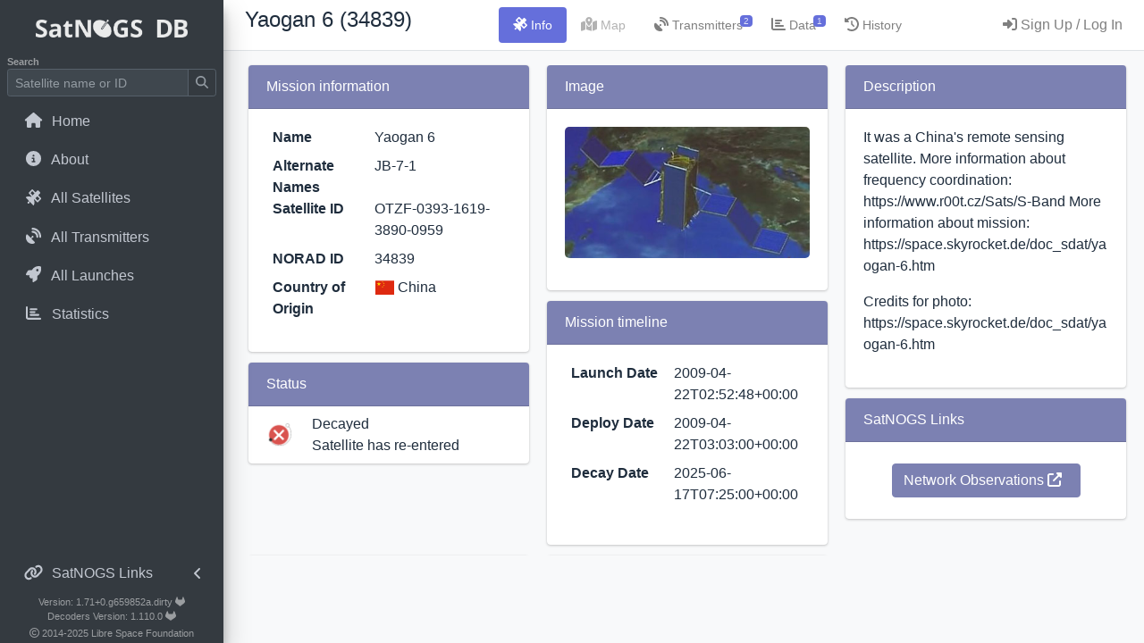

--- FILE ---
content_type: text/html; charset=utf-8
request_url: https://db.satnogs.org/satellite/OTZF-0393-1619-3890-0959/
body_size: 30146
content:





<!DOCTYPE html>
<html lang="en" ng-app>

<head>
  <meta charset="utf-8">
  <title>SatNOGS DB - Yaogan 6</title>
  <meta name="viewport" content="width=device-width, initial-scale=1">
  
  

<link rel="stylesheet" href="https://db-satnogs.freetls.fastly.net/static/lib/admin-lte/plugins/flag-icon-css/css/flag-icon.min.css">
<link rel="stylesheet" href="https://db-satnogs.freetls.fastly.net/static/lib/admin-lte/plugins/chart.js/Chart.min.css">
<link rel="stylesheet" href="https://db-satnogs.freetls.fastly.net/static/lib/admin-lte/plugins/datatables-bs4/css/dataTables.bootstrap4.min.css">
<link rel="stylesheet" href="https://db-satnogs.freetls.fastly.net/static/lib/admin-lte/plugins/datatables-buttons/css/buttons.bootstrap4.min.css">

  <link rel="stylesheet" href="https://db-satnogs.freetls.fastly.net/static/lib/admin-lte/dist/css/adminlte.min.css">
  <link rel="stylesheet" href="https://db-satnogs.freetls.fastly.net/static/css/app.css">
  <link href="https://db-satnogs.freetls.fastly.net/static/fontawesomefree/css/all.min.css" rel="stylesheet" type="text/css">
  

  <link rel="shortcut icon" href="https://db-satnogs.freetls.fastly.net/static/favicon.ico">

</head>

<body class="layout-fixed layout-navbar-fixed">
  <div class="wrapper bg-light">

    <!-- Top Navbar menu -->
    <nav class="main-header navbar navbar-white navbar-light navbar-expand">
      <a class="skip-main" href="#main">Skip to main content</a> <!-- for a11y, see #414 -->
      <ul class="navbar-nav d-lg-none ml-2">
        <a data-widget="pushmenu" href="#" role="button">
          <!-- <i class="fas fa-bars"></i> -->
          <img src="https://db-satnogs.freetls.fastly.net/static/img/satnogs-db-logo-mobile.png" class="navbar-menu-logo">
        </a>
      </ul>

      <!-- hacky, push dyamic content and/or user menu to the right -->
      <div class="d-flex justify-content-between w-100">
        <div class="pl-3">
          
<span class="h4 mb-0 mr-3 text-truncate d-none d-md-block">Yaogan 6 (34839)</span>

        </div>

        

<ul class="navbar-nav nav nav-pills" data-widget="treeview" role="menu" data-accordion="false" id="tabs" role="tablist">
  <li class="nav-item">
    <a class="nav-link active" id="profile-tab" data-toggle="tab" href="#profile" role="tab" aria-controls="profile"
      aria-selected="true" aria-label="Information"><i class="nav-icon fas fa-satellite"></i>
      <p class="d-none d-lg-inline-block text-sm">Info</p>
    </a>
  </li>
  <li class="nav-item disabled">
    
    <span data-toggle="tooltip" title="No map available for this satellite" data-placement="bottom">
      <a class="nav-link disabled" aria-label="Map not available">
        <i class="nav-icon fas fa-map-marked-alt"></i>
        <p class="d-none d-lg-inline-block text-sm">Map</p>
      </a>
    </span>
    
  </li>
  <li class="nav-item">
    <a class="nav-link" id="transmitters-tab" data-toggle="tab" href="#transmitters" role="tab"
      aria-controls="transmitters" aria-selected="false" aria-label="Transmitters">
      <i class="nav-icon fas fa-satellite-dish"></i>
      
        <span class="badge badge-satnogs-primary navbar-badge">2</span>
      
      <p class="d-none d-lg-inline-block text-sm">Transmitters</p>
    </a>
  </li>
  <li class="nav-item">
    <a class="nav-link" id="data-tab" data-toggle="tab" href="#data" role="tab" aria-controls="data"
      aria-selected="false" aria-label="Data">
      <i class="nav-icon fas fa-chart-bar"></i>
      
      <span class="badge badge-satnogs-primary navbar-badge">1</span>
      
      <p class="d-none d-lg-inline-block text-sm">Data</p>
    </a>
  </li>
  
  <li class="nav-item">
    <a class="nav-link" id="history-tab" data-toggle="tab" href="#history" role="tab" aria-controls="history"
      aria-selected="false" aria-label="History">
      <i class="fa-solid fa-clock-rotate-left"></i>
      <p class="d-none d-lg-inline-block text-sm">History</p>
    </a>
  </li>
</ul>


        <div class="d-flex">
          


          
          <nav>
    <ul class="nav nav-pills navbar-nav">
        <li class="nav-item">
            <a class="nav-link" href="/login/auth0">
                <i class="nav-icon fas fa-sign-in-alt"></i>
                <p class="d-none d-lg-inline-block">Sign Up / Log In</p>
            </a>
        </li>
    </ul>
</nav>
          
        </div>
      </div>
    </nav>

    <!-- Sidebar menu -->
    <aside class="main-sidebar sidebar-dark-primary elevation-4 h-100" id="sidebar">
      <div class="brand-link border-bottom-0">
        <img src="https://db-satnogs.freetls.fastly.net/static/img/satnogs-db-logo.png" alt="SatNOGS DB Logo" class="brand-image"
          id="nav-logo">
      </div>
      <div class="sidebar d-flex flex-column">
        <form class="form-inline mt-1" action="/search/" method="GET">
          <label class="search-label m-0" for="search" id="search-label">Search</label> <!-- See #416 -->
          <div class="input-group input-group-sm">
            <input class="form-control form-control-sidebar" type="search" id="search" name="q"
              placeholder="Satellite name or ID" aria-labelledby="search-label" value="">
            <div class="input-group-append">
              <button class="btn btn-navbar-satnogs" type="submit" aria-label="Submit Search">
                <i class="fas fa-search"></i>
              </button>
            </div>
          </div>
        </form>

        <nav class="mt-2">
          <ul class="nav nav-pills nav-sidebar flex-column" data-widget="treeview" role="menu" data-accordion="false">
            <li class="nav-item">
              <a class="nav-link"
                href="/">
                <i class="nav-icon fas fa-home"></i>
                <p>Home</p>
              </a>
            </li>
            <li class="nav-item">
              <a class="nav-link"
                href="/about/">
                <i class="nav-icon fas fa-info-circle"></i>
                <p>About</p>
              </a>
            </li>
            <li class="nav-item">
              <a class="nav-link"
                href="/satellites/">
                <i class="nav-icon fas fa-satellite"></i>
                <p>All Satellites</p>
              </a>
            </li>
            <li class="nav-item">
              <a class="nav-link"
                href="/transmitters/">
                <i class="nav-icon fas fa-satellite-dish"></i>
                <p>All Transmitters</p>
              </a>
            </li>
            <li class="nav-item">
              <a class="nav-link"
                href="/launches/">
                <i class="nav-icon fas fa-rocket"></i>
                <p>All Launches</p>
              </a>
            </li>
            
            <li class="nav-item">
              <a class="nav-link"
                href="/stats/">
                <i class="nav-icon fas fa-chart-bar"></i>
                <p>Statistics</p>
              </a>
            </li>
          </ul>
          <!-- /.nav-sidebar -->
        </nav>

        <div class="mt-auto">
          <nav class="mt-2">
            <ul class="nav nav-pills nav-sidebar flex-column" data-widget="treeview" role="menu" data-accordion="false">
              <li class="nav-item has-treeview">
                <a href="#" class="nav-link">
                  <i class="nav-icon fas fa-link"></i>
                  <p>
                    SatNOGS Links
                    <i class="right align-middle fas fa-angle-left"></i>
                  </p>
                </a>
                <ul class="nav nav-treeview">
                  <li class="nav-item">
                    <a class="nav-link" href="https://network.satnogs.org">
                      <i class="nav-icon fas fa-external-link-alt"></i>
                      <p>Ground Station Control</p>
                    </a>
                  </li>
                  <li class="nav-item">
                    <a class="nav-link" href="https://wiki.satnogs.org">
                      <i class="nav-icon fas fa-external-link-alt"></i>
                      <p>Wiki</p>
                    </a>
                  </li>
                  <li class="nav-item">
                    <a class="nav-link" href="https://community.libre.space">
                      <i class="nav-icon fas fa-external-link-alt"></i>
                      <p>Forums</p>
                    </a>
                  </li>
                </ul>
              </li>
            </ul>
          </nav>
          <div class="satnogs-sidebar-footer text-center">
            <span>
              <a href="https://gitlab.com/librespacefoundation/satnogs/satnogs-db" target="_blank">Version: 1.71+0.g659852a.dirty <i class="fab fa-gitlab"></i></a>
              <br>
              <a href="https://gitlab.com/librespacefoundation/satnogs/satnogs-decoders" target="_blank">Decoders Version: 1.110.0 <i class="fab fa-gitlab"></i></a>
            </span>
          </div>
          <div class="satnogs-sidebar-footer text-center">
            <span class="align-self-center"><i class="far fa-copyright"></i> 2014<span id="copy"></span>
              <a href="https://libre.space" target="_blank">Libre Space Foundation</a></span>
          </div>
          <!-- /.panel-collapse -->
        </div>
        <!-- /.satnogs-sidebar-footer -->
      </div>
      <!-- /.sidebar -->
    </aside>
    <!-- /.main-sidebar -->

    <!-- Control Sidebar (Right Menu) -->
    <aside class="control-sidebar control-sidebar-dark">
      <!-- Control sidebar content goes here -->
      <div class="p-3">
        <div class="row justify-content-center border-bottom">
          <h5 class="mb-1 text-sm"></h5>
        </div>
        <nav>
          <ul class="nav nav-sidebar flex-column">
            <li class="nav-item">
              <a href="#" class="nav-link basemodal-link control-sidebar-link" data-form-url="/users/edit/">
                <i class="nav-icon fas fa-cog"></i>
                <p>Settings / API Token</p>
              </a>
            </li>
            <li class="nav-item">
              <a href="#" class="nav-link basemodal-link control-sidebar-link" data-form-url="/help/">
                <i class="nav-icon fas fa-question-circle"></i>
                <p>Help</p>
              </a>
            </li>
            <li class="nav-item">
              <a class="nav-link" href="/logout">
    <i class="nav-icon fas fa-sign-out-alt"></i>
    <p>Logout</p>
</a>
            </li>
          </ul>
        </nav>
      </div>
    </aside>
    <!-- /.control-sidebar -->

    <!-- Content window -->
    <div class="content-wrapper bg-light" id="main">
      
      

      <div class="row w-100 justify-content-center justify-content-lg-start pl-md-3 pb-1 pt-2 pt-md-1 d-md-none">
      
<span class="h4 mb-0">Yaogan 6</span>

      </div>

      

<div class="row h-100 pl-2 pr-3">
  <!-- The following div is managed by the tab menus -->
  <div class="col-12 tab-content mx-2 pt-3" id="myTabContent">

    <!-- Profile panel -->
    <div class="tab-pane fade show active mx-1" id="profile" role="tabpanel" aria-labelledby="profile-tab">
      <div class="card-columns">
        <!-- Satellite Mission Information -->
        <div class="card card-info">
          <div class="card-header card-satnogs-header">
            Mission information
          </div>
          <div class="card-body">
            <dl class="row">
              <dt class="col-sm-5" data-needshelp="False">Name</dt>
              <dd class="col-sm-7">Yaogan 6</dd>
              
              <dt class="col-sm-5">Alternate Names</dt>
              <dd class="col-sm-7">JB-7-1</dd>
              
              <dt class="col-sm-5">Satellite ID</dt>
              <dd class="col-sm-7">OTZF-0393-1619-3890-0959</dd>
              
              <dt class="col-sm-5">NORAD ID</dt>
              <dd class="col-sm-7">34839</dd>
              
              
              
              
              
              <dt class="col-sm-5">Country of Origin</dt>
              
              <dd class="col-sm-7">
                <p>
                  <span class="flag-icon flag-icon-cn"></span>
                  <span class="mb-0">China</span></p>
                
              </dd>
              
            </dl>
          </div>
        </div>
        <!-- Satellite Status -->
        <div class="card card-info">
          <div class="card-header card-satnogs-header">
            Status
          </div>
          <div class="card-body col p-1">
          <div class="row">
            <div class="satellite-status-icon d-flex">
              <img
                
                  src="https://db-satnogs.freetls.fastly.net/static/img/status_decayed.png"
                  alt="Satellite re-entered"
                
                height="30" class="m-auto align-self-center">
            </div>
            <div class="
                
                  satellite-grad-danger
                
              ">
            </div>
            <div class="col py-1">
              <span class="h6">
                
                Decayed
                
              </span>
              <p class="mb-0">
                
                Satellite has re-entered
                
              </p>
            </div>
          </div>
          
          </div>
          
        </div>
        <!-- Satellite Image -->
        <div class="card card-info">
          <div class="card-header card-satnogs-header">
            Image
          </div>
          <div class="card-body">
            <img src="https://db-satnogs.freetls.fastly.net/media/satellites/yaogan-13__1.jpg" alt="Yaogan 6" class="satellite-img-full mb-3">
          </div>
        </div>
        <!-- Mission timeline -->
        
        <div class="card card-info">
          <div class="card-header card-satnogs-header">
            Mission timeline
          </div>
          <div class="card-body">
            <dl class="row">
              
              <dt class="col-sm-5">Launch Date</dt>
              <dd class="col-sm-7" data-toggle="tooltip" data-placement="bottom" title="April 22, 2009, 2:52 a.m.">
                2009-04-22T02:52:48+00:00
              </dd>
              
              
              <dt class="col-sm-5">Deploy Date</dt>
              <dd class="col-sm-7" data-toggle="tooltip" data-placement="bottom" title="April 22, 2009, 3:03 a.m.">
                2009-04-22T03:03:00+00:00
              </dd>
              
              
              <dt class="col-sm-5">Decay Date</dt>
              <dd class="col-sm-7" data-toggle="tooltip" data-placement="bottom" title="June 17, 2025, 7:25 a.m.">
                2025-06-17T07:25:00+00:00
              </dd>
              
            </dl>
          </div>
        </div>
        
        <!-- Satellite Description -->
        
        <div class="card card-info">
          <div class="card-header card-satnogs-header">
            Description
          </div>
          <div class="card-body">
            <p>It was a China's remote sensing satellite. 
More information about frequency coordination: https://www.r00t.cz/Sats/S-Band
More information about mission: https://space.skyrocket.de/doc_sdat/yaogan-6.htm</p>
<p>Credits for photo: https://space.skyrocket.de/doc_sdat/yaogan-6.htm</p>
          </div>
        </div>
        
        <!-- SatNOGS Links -->
        <div class="card card-info">
          <div class="card-header card-satnogs-header">
            SatNOGS Links
          </div>
          <div class="card-body text-center">
            <a class="btn btn-info m-1 satnogs-link-btn"
              href="https://network.satnogs.org/observations/?sat_id=OTZF-0393-1619-3890-0959" target="_blank"
              aria-label="Network Observations"
              role="button">
              Network Observations
              <i class="mr-2 fas fa-external-link-alt"></i>
            </a>
            
          </div>
        </div>
      </div>
    </div>

    <!-- Map Section -->
    <div class="tab-pane fade flex-stretch" id="mapcontent" role="tabpanel" aria-labelledby="mapcontent-tab">
      <div class="w-100 h-100">
        
      </div>
    </div>

    <!-- Transmitters Section -->
    <div class="tab-pane fade" id="transmitters" role="tabpanel" aria-labelledby="transmitters-tab">
      <div class="card-deck">
        <!-- show all transmitters for this satellite in their card format -->
        
        <div class="col-sm-12 col-md-6 col-xl-4 my-2">
          
<div class="card shadow card-outline card-satnogs" aria-label="Transmitter S-Band DBPSK">


  <div class="card-header align-items-center no-gutters py-1">
    <div class="row">
        <div class="col"><span class="card-title align-self-center">S-Band DBPSK</span></div>
        <div class="row ml-auto align-items-center">
          
          <i class="fas fa-satellite fa-lg align-self-center text-satnogs-inactive"
            aria-label="Transmitter is not operational, the satellite has re-entered"
            data-toggle="tooltip" data-placement="bottom" title="Non-operational"></i>
          
          <div class="btn-group" role="group">
            <button class="btn btn-satnogs dropdown-toggle ml-3" data-toggle="dropdown" aria-expanded="false"
              id="dropdown-10956"><i class="fas fa-bars"></i></button>
            <div class="dropdown-menu" aria-labelledby="dropdown-10956">
              
              
              <a class="dropdown-item transmitter-uuid js-copy" title="UUID: AbKX9AfMJYeVWPSU2w6g9g" data-toggle="tooltip" data-placement="left" data-copy="AbKX9AfMJYeVWPSU2w6g9g">
                <i class="far fa-copy mr-2"></i>
                Copy UUID
              </a>
              <a class="dropdown-item" data-toggle="modal" data-target="#TransmitterCitation-10956">
                <i class="fas fa-quote-left mr-2"></i>
                Citation
              </a>
            </div>
          </div>
        </div>
    </div>
  </div>
  <div class="card-body">
    <dl class="row">
      <dt class="col-sm-6">Type</dt>
      <dd class="col-sm-6">Transmitter</dd>
      
      
      <dt class="col-sm-6">Downlink Mode</dt>
      <dd class="col-sm-6">BPSK</dd>
      
      
      <dt class="col-sm-6">Downlink Frequency</dt>
      <dd class="col-sm-6" data-toggle="tooltip" data-placement="bottom" title="2296600000 Hz">
        <span class="frequency">2296600000</span></dd>
      
      
      
      <dt class="col-sm-6">Baud</dt>
      <dd class="col-sm-6">4096</dd>
      
      
      
      
      
      
      
      
      
      
    </dl>
  </div>
  <div class="card-footer align-items-baseline justify-content-between transmitter-card-footer">
    
      
        Updated by kerel
        
         and reviewed on 2025-07-25 16:53 by kerel
        
      
    
  </div>
</div>

<!-- Citation Modal -->
<div class="modal fade" id="TransmitterCitation-10956" tabindex="-1" role="dialog"
aria-labelledby="CitationModalLabel" aria-hidden="true">
  <div class="modal-dialog">
    <div class="modal-content">
      <div class="modal-header">
        <h4 class="modal-title" id="CitationModalLabel-10956">Citation for AbKX9AfMJYeVWPSU2w6g9g</h4>
        <button type="button" class="close" data-dismiss="modal" aria-label="Close"><span
            aria-hidden="true">×</span></button>
      </div>
      <div class="modal-body">
        Satellite decayed
      </div>
      <div class="modal-footer">
        <button type="button" class="btn btn-outline-secondary" data-dismiss="modal">Close</button>
      </div>
    </div>
  </div>
</div>

<!-- Edit Suggestion Modal -->


        </div>
        
        <div class="col-sm-12 col-md-6 col-xl-4 my-2">
          
<div class="card shadow card-outline card-satnogs" aria-label="Transmitter S-Band 9k6 DBPSK Carrier Experimental">


  <div class="card-header align-items-center no-gutters py-1">
    <div class="row">
        <div class="col"><span class="card-title align-self-center">S-Band 9k6 DBPSK Carrier Experimental</span></div>
        <div class="row ml-auto align-items-center">
          
          <i class="fas fa-satellite fa-lg align-self-center text-satnogs-inactive"
            aria-label="Transmitter is not operational, the satellite has re-entered"
            data-toggle="tooltip" data-placement="bottom" title="Non-operational"></i>
          
          <div class="btn-group" role="group">
            <button class="btn btn-satnogs dropdown-toggle ml-3" data-toggle="dropdown" aria-expanded="false"
              id="dropdown-10957"><i class="fas fa-bars"></i></button>
            <div class="dropdown-menu" aria-labelledby="dropdown-10957">
              
              
              <a class="dropdown-item transmitter-uuid js-copy" title="UUID: 2MPCnVzcfNEXJ3Y4KTaLiK" data-toggle="tooltip" data-placement="left" data-copy="2MPCnVzcfNEXJ3Y4KTaLiK">
                <i class="far fa-copy mr-2"></i>
                Copy UUID
              </a>
              <a class="dropdown-item" data-toggle="modal" data-target="#TransmitterCitation-10957">
                <i class="fas fa-quote-left mr-2"></i>
                Citation
              </a>
            </div>
          </div>
        </div>
    </div>
  </div>
  <div class="card-body">
    <dl class="row">
      <dt class="col-sm-6">Type</dt>
      <dd class="col-sm-6">Transmitter</dd>
      
      
      <dt class="col-sm-6">Downlink Mode</dt>
      <dd class="col-sm-6">BPSK</dd>
      
      
      <dt class="col-sm-6">Downlink Frequency</dt>
      <dd class="col-sm-6" data-toggle="tooltip" data-placement="bottom" title="2296600000 Hz">
        <span class="frequency">2296600000</span></dd>
      
      
      
      <dt class="col-sm-6">Baud</dt>
      <dd class="col-sm-6">9600</dd>
      
      
      
      
      
      
      
      
      
      
    </dl>
  </div>
  <div class="card-footer align-items-baseline justify-content-between transmitter-card-footer">
    
      
        Updated by kerel
        
         and reviewed on 2025-07-25 16:53 by kerel
        
      
    
  </div>
</div>

<!-- Citation Modal -->
<div class="modal fade" id="TransmitterCitation-10957" tabindex="-1" role="dialog"
aria-labelledby="CitationModalLabel" aria-hidden="true">
  <div class="modal-dialog">
    <div class="modal-content">
      <div class="modal-header">
        <h4 class="modal-title" id="CitationModalLabel-10957">Citation for 2MPCnVzcfNEXJ3Y4KTaLiK</h4>
        <button type="button" class="close" data-dismiss="modal" aria-label="Close"><span
            aria-hidden="true">×</span></button>
      </div>
      <div class="modal-body">
        Satellite decayed
      </div>
      <div class="modal-footer">
        <button type="button" class="btn btn-outline-secondary" data-dismiss="modal">Close</button>
      </div>
    </div>
  </div>
</div>

<!-- Edit Suggestion Modal -->


        </div>
        
      </div>
      
    </div>

    <!-- Data panel -->
    <div class="tab-pane fade" id="data" role="tabpanel" aria-labelledby="data-tab">
      <script id="telemetryDescriptorsTemplate" type="text/template">
        <li class="list-group-item telemetry-key" data-key="<%- key %>" data-unit="<%- unit %>"><%- description %></li>
      </script>

      <div class="container-fluid card-deck">
        <!-- Satellite Data Leaderboard -->
        <div class="col-12 col-md-6 my-2">
          <div class="card card-info">
            <div class="card-header card-satnogs-header">
              <i class="fas fa-user-alt"></i>
              Most Recent Observers (last 24h)
            </div>
            <div class="card-body text-sm">
              
              <p>No observations recorded for Yaogan 6 in the last 24h</p>
              
            </div>
          </div>
        </div>

        <!-- 30 day Decoded Data Frames -->
        <div class="col-12 col-md-6 my-2">
          <div class="card card-info">
            <div class="card-header card-satnogs-header">
              <i class="fas fa-chart-line"></i>
              Data Frames Decoded - 30 Days
              <div class="card-tools d-none d-md-inline">
                <!-- Maximize Button -->
                <button type="button" class="btn btn-tool" data-card-widget="maximize"><i
                    class="fas fa-expand"></i></button>
              </div>
            </div>
            <div id="dataChartDiv" class="card-body text-sm">
              <span id="dataChartError" class="d-none">There is no decoded data for this satellite in the last 30
                days.</span>
              <canvas id="dataChart" class="d-none" data-satid="34839"></canvas>
            </div>
            
          </div>
        </div>

        
        <div class="col-12 col-md-6 my-2">
          <div class="card card-info">
            <div class="card-header card-satnogs-header">
              <i class="fas fa-code"></i>
              No Decoders Found
            </div>
            <div class="card-body text-sm">
              <div class="col-12">
                <span>Help us develop a decoder, you can find instructions at this <a
                    href="https://wiki.satnogs.org/Adding_a_new_data_decoder" target="_blank">wiki link</a></span>
              </div>
            </div>
          </div>
        </div>
        

        <!-- Telemetry Frames Section -->
        


        <!-- Orbital Elements Section -->
        
      </div>
    </div>

    

    <!-- History Section-->
    <div class="tab-pane fade" id="history" role="tabpanel" aria-labelledby="history-tab">
      <h5 class="text-center mb-4">Satellite Suggestion History</h5>
      <table id="history-table" class="table table-sm display responsive dataTable no-footer dtr-column" width="100%">
        <thead>
            <tr>
                <th data-sortable="true" data-priority="3">Date of submission</th>
                <th data-sortable="true" data-priority="3">Date of review</th>
                <th data-sortable="true" data-priority="4">User</th>
                <th data-sortable="true" data-priority="4">Reviewer</th>
                <th data-sortable="true" data-priority="4">Verdict</th>
                <th data-sortable="true" data-priority="4">Details</th>
            </tr>
        </thead>
        <tbody>
            
            <tr class="suggestion-row-approved">
                <td>2025-07-22 15:26</td>
                <td>2025-07-25 16:53</td>
                <td>ve3rqx</td>
                <td>kerel</td>
                <td>Approved</td>
                <td><a class="px-3" href="/satellite-reviewed-suggestions/9413"><i class="fa fa-arrow-right"></i></a></td>
            </tr>
            
            <tr class="suggestion-row-approved">
                <td>2022-01-05 16:11</td>
                <td>2022-01-06 04:42</td>
                <td>a_zisi</td>
                <td>fredy</td>
                <td>Approved</td>
                <td><a class="px-3" href="/satellite-reviewed-suggestions/1098"><i class="fa fa-arrow-right"></i></a></td>
            </tr>
            
        </tbody>
        </table>
        
        <hr class="my-5"/>
        <h5 class="text-center mb-4">Transmitter Suggestion History</h5>
        <div id="transmitter-history-select-div" class="input-group my-1 p-3 col-12 col-md-6">
          <label class="input-group-prepend input-group-text" for="transmitter-history-select">Select Transmitter</label>
          <select name="suggestion_type" placeholder="Type" class="form-control select-dropdown-icon" id="transmitter-history-select">
            <option value="">-----------------</option>
            
              <option value="AbKX9AfMJYeVWPSU2w6g9g">S-Band DBPSK | AbKX9AfMJYeVWPSU2w6g9g</option>
            
              <option value="2MPCnVzcfNEXJ3Y4KTaLiK">S-Band 9k6 DBPSK Carrier Experimental | 2MPCnVzcfNEXJ3Y4KTaLiK</option>
            
          </select>
        </div>
        <div class="px-2" id="transmitter-suggestion-history-div">
        </div>
        
    </div>
  </div>

  <!-- django-bootstrap-modal-forms modals -->
  
</div>


    </div>
    <!-- /.content-wrapper -->
    <div class="modal fade" tabindex="-1" role="dialog" id="basemodal">
      <div class="modal-dialog modal-lg" role="document">
        <div class="modal-content"></div>
      </div>
    </div>
  </div>
  <!-- /.wrapper -->

  
  <script src="https://db-satnogs.freetls.fastly.net/static/fontawesomefree/js/all.min.js"></script>
  <script src="https://db-satnogs.freetls.fastly.net/static/lib/admin-lte/plugins/jquery/jquery.min.js"></script>
  <script src="https://db-satnogs.freetls.fastly.net/static/lib/admin-lte/plugins/popper/umd/popper.min.js"></script>
  <script src="https://db-satnogs.freetls.fastly.net/static/lib/admin-lte/plugins/bootstrap/js/bootstrap.min.js"></script>
  <script src="https://db-satnogs.freetls.fastly.net/static/js/jquery.bootstrap.modal.forms.min.js"></script>
  <script src="https://db-satnogs.freetls.fastly.net/static/lib/admin-lte/dist/js/adminlte.min.js"></script>
  <script src="https://db-satnogs.freetls.fastly.net/static/js/app.js"></script>
  
<script src="https://db-satnogs.freetls.fastly.net/static/lib/admin-lte/plugins/moment/moment.min.js"></script>
<script src="https://db-satnogs.freetls.fastly.net/static/lib/admin-lte/plugins/chart.js/Chart.bundle.min.js"></script>
<script src="https://db-satnogs.freetls.fastly.net/static/lib/admin-lte/plugins/datatables/jquery.dataTables.js"></script>
<script src="https://db-satnogs.freetls.fastly.net/static/lib/admin-lte/plugins/datatables-buttons/js/dataTables.buttons.min.js"></script>
<script src="https://db-satnogs.freetls.fastly.net/static/lib/admin-lte/plugins/datatables-responsive/js/dataTables.responsive.min.js"></script>
<script src="https://db-satnogs.freetls.fastly.net/static/lib/admin-lte/plugins/datatables-buttons/js/buttons.colVis.js"></script>
<script src="https://db-satnogs.freetls.fastly.net/static/lib/admin-lte/plugins/datatables-bs4/js/dataTables.bootstrap4.min.js"></script>
<script src="https://db-satnogs.freetls.fastly.net/static/lib/admin-lte/plugins/datatables-buttons/js/buttons.bootstrap4.min.js"></script>
<script src="https://db-satnogs.freetls.fastly.net/static/js/satellite.js"></script>


  
</body>

</html>


--- FILE ---
content_type: text/css
request_url: https://db-satnogs.freetls.fastly.net/static/css/app.css
body_size: 15440
content:
/* Fonts
==================== */

@font-face {
    font-family: ClearSans;
    src: url('../fonts/ClearSans-Regular.eot');
    src: url('../fonts/ClearSans-Regular.eot?#iefix')
        format('embedded-opentype'),
        url('../fonts/ClearSans-Regular.woff') format('woff'),
        url('../fonts/ClearSans-Regular.ttf') format('truetype'),
        url('../fonts/ClearSans-Regular.svg#open_sans') format('svg');
    font-weight: normal;
    font-style: normal;
}

@font-face {
    font-family: ClearSans;
    src: url('../fonts/ClearSans-Bold.eot');
    src: url('../fonts/ClearSans-Bold.eot?#iefix') format('embedded-opentype'),
        url('../fonts/ClearSans-Bold.woff') format('woff'),
        url('../fonts/ClearSans-Bold.ttf') format('truetype'),
        url('../fonts/ClearSans-Bold.svg#open_sansbold') format('svg');
    font-weight: bold;
    font-style: normal;
}

@font-face {
    font-family: ClearSans;
    src: url('../fonts/ClearSans-BoldItalic.eot');
    src: url('../fonts/ClearSans-BoldItalic.eot?#iefix')
        format('embedded-opentype'),
        url('../fonts/ClearSans-BoldItalic.woff') format('woff'),
        url('../fonts/ClearSans-BoldItalic.ttf') format('truetype'),
        url('../fonts/ClearSans-BoldItalic.svg#open_sansbold_italic')
        format('svg');
    font-weight: bold;
    font-style: italic;
}

@font-face {
    font-family: ClearSans;
    src: url('../fonts/ClearSans-Italic.eot');
    src: url('../fonts/ClearSans-Italic.eot?#iefix') format('embedded-opentype'),
        url('../fonts/ClearSans-Italic.woff') format('woff'),
        url('../fonts/ClearSans-Italic.ttf') format('truetype'),
        url('../fonts/ClearSans-Italic.svg#open_sansitalic') format('svg');
    font-weight: normal;
    font-style: italic;
}

/* Generic
==================== */

:root {
    --satnogs-color-primary: #656fdb;
    --satnogs-color-dark: #4d4e59;
    --satnogs-color-text: #7c81b2;
    --satnogs-color-background: #f2f2f7;
    --satnogs-color-header: #f2f2f7;
    --satnogs-color-border: #f2f2f7;
    --satnogs-color-white: #f2f2f7;
    --satnogs-color-card-background: #f2f2f7;
    --satnogs-color-icon: #656fdb;
    --satnogs-color-headline: #656fdb;
    --satnogs-color-menu-background: #f2f2f7;
    --satnogs-color-menu-text: #4d4e59;
    --satnogs-color-menu-hover: #656fdb;
    --color-scheme-background: white;
    --color-scheme-text-color: #4d4e59;
}

.row {
    margin-left: 0 !important; /* stylelint-disable-line declaration-no-important */
    margin-right: 0 !important; /* stylelint-disable-line declaration-no-important */
}

.satellite-title {
    font-weight: bold;
    font-size: 1.2em;
    color: var(--satnogs-color-dark);
}

.text-satnogs-white {
    color: var(--satnogs-color-white);
}

.text-satnogs-dark {
    color: var(--satnogs-color-dark);
}

.text-satnogs-text {
    color: var(--satnogs-color-text);
}

.text-satnogs-background {
    color: var(--satnogs-color-background);
}

.text-satnogs-primary {
    color: var(--satnogs-color-primary);
}

.text-satnogs-active {
    color: #3c763d;
}

.text-satnogs-inactive {
    color: #a94442;
}

.background-satnogs {
    background-color: var(--satnogs-color-background);
}

.background-satnogs-light {
    background-color: var(--satnogs-color-white);
}

.background-satnogs-primary {
    background-color: var(--satnogs-color-primary);
}

.background-satnogs-header {
    background-color: var(--satnogs-color-header);
}

.text-satnogs-header {
    color: var(--satnogs-color-text);
}

.text-satnogs {
    color: var(--satnogs-color-text);
}

.text-satnogs-headline {
    color: var(--satnogs-color-headline);
}

.satnogs-icon {
    color: var(--satnogs-color-icon);
}

.c-app:not(.c-legacy-theme):not(.c-dark-theme) .c-header.c-header-fixed {
    border: 0;
    box-shadow: 0 2px 2px 0 rgba(60, 75, 100, 0.14),
        0 3px 1px -2px rgba(60, 75, 100, 0.12),
        0 1px 5px 0 rgba(60, 75, 100, 0.2);
}

#map {
    min-height: 250px;
    position: relative;
    top: 0;
    bottom: 0;
    width: 100%;
    border-radius: 5px;
}

.mapbox-improve-map,
.mapboxgl-ctrl-bottom-left {
    display: none;
}

.mapboxgl-canvas-container {
    height: 85vh;
}

.satellite-card-body a:link,
.satellite-card-body a:visited,
.satellite-card-body a:hover {
    color: var(--color-scheme-text-color);
    text-decoration: none;
}

.satellite-card-body-row {
    width: 40px;
}

.satellite-img-full {
    max-width: 100%;
    max-height: 250px;
    border-radius: 5px;
}

.tle-set-container {
    overflow: auto;
}

.tle-set {
    border: 1px black solid;
    width: max-content;
}

.c-avatar {
    position: relative;
    display: inline-flex;
    -ms-flex-align: center;
    align-items: center;
    -ms-flex-pack: center;
    justify-content: center;
    border-radius: 50em;
    width: 36px;
    height: 36px;
    font-size: 14.4px;
}

.c-avatar .c-avatar-status {
    width: 10px;
    height: 10px;
}

.c-avatar-img {
    width: 100%;
    height: auto;
    border-radius: 50em;
}

.c-avatar-status {
    position: absolute;
    bottom: 0;
    display: block;
    border: 1px solid #fff;
    border-radius: 50em;
}

.card-satnogs,
.card-satnogs > a,
.jumbotron-satnogs {
    color: var(--satnogs-color-dark);
}

.card-satnogs.card-outline {
    border-top: 3px solid var(--satnogs-color-primary);
}

.card-satnogs.card-outline-tabs > .card-header a:hover {
    border-top: 3px solid #dee2e6;
}

.card-satnogs.card-outline-tabs > .card-header a.active {
    border-top: 3px solid var(--satnogs-color-primary);
}

.sat-menu-panel {
    position: relative;
}

[class*='sidebar-dark'] .sat-menu-panel {
    border-top: 1px solid #4f5962;
}

[class*='sidebar-light'] .sat-menu-panel {
    border-top: 1px solid #dee2e6;
}

.sat-menu-panel,
.sat-menu-panel .info {
    overflow: hidden;
    white-space: nowrap;
}

.sat-menu-panel .image {
    display: inline-block;
    padding-left: 0.8rem;
}

.sat-menu-panel img {
    height: auto;
    width: 2.1rem;
}

.sat-menu-panel .info {
    display: inline-block;
    padding: 5px 5px 5px 10px;
}

.sat-menu-panel .status,
.sat-menu-panel .dropdown-menu {
    font-size: 0.875rem;
}

.sat-menu-panel .sat-name {
    color: #c2c7d0;
    font-weight: bold;
}

.navbar-nav > .nav-item > .nav-link.active,
.nav > .nav-item > .nav-link.active,
.sidebar-dark-primary .nav-sidebar > .nav-item > .nav-link.active,
.sidebar-light-primary .nav-sidebar > .nav-item > .nav-link.active {
    background-color: var(--satnogs-color-primary);
    color: #fff;
}

.nav-pills .nav-link:not(.active):hover {
    color: var(--satnogs-color-primary);
}

.dropdown-item.active, .dropdown-item:active {
    background-color: var(--satnogs-color-primary);
}

.brand-text {
    /* color: var(--satnogs-color-primary); */
    color: #b9b9b9;
    font-weight: bold;
}

a,
.user > a:hover {
    color: var(--satnogs-color-primary);
}

.user > a {
    color: rgba(0, 0, 0, 0.5);
}

.page-item.active .page-link {
    z-index: 3;
    color: #fff;
    background-color: var(--satnogs-color-primary);
    border-color: var(--satnogs-color-primary);
}

.page-link {
    color: var(--satnogs-color-primary);
    background-color: #fff;
    border: 1px solid #dee2e6;
}

.satnogs-nav-sat {
    font-size: small;
}

.satnogs-nav-sat > .nav-link {
    padding-bottom: 0;
}

.satnogs-nav-sat .nav-link {
    padding: 0;
    line-height: 1;
}

.satnogs-nav-sat > .nav-pills .nav-link.active, .nav-pills .show > .nav-link {
    color: #fff;
    background-color: var(--satnogs-color-primary);
}

.satnogs-nav-sat > .nav-pills .nav-link:not(.active):hover {
    color: var(--satnogs-color-primary);
}

.satnogs-nav-sat > .nav-tabs .nav-link.active, .nav-tabs .show > .nav-link {
    color: #fff;
    background-color: var(--satnogs-color-primary);
    padding-top: 2px;
}

.satnogs-nav-sat > .nav-tabs .nav-link:not(.active):hover {
    color: var(--satnogs-color-primary);
}

.navbar-nav > .nav-item > .brand-link {
    padding: 0 0 0 0;
}

.navbar-menu-logo {
    max-height: 30px;
    float: none;
}

.nav-sidebar > .nav-item .nav-icon {
    font-size: 24px;
}

.small-box-satnogs {
    background-color: var(--satnogs-color-text);
    color: rgba(255, 255, 255, .8);
}

.sat-menu-panel > .image > .fas {
    color: var(--satnogs-color-primary);
}

.timeline > .time-label > .background-satnogs-primary,
.timeline > div > .background-satnogs-primary {
    background-color: var(--satnogs-color-primary);
    color: rgba(255, 255, 255, .8);
}

.nav-sidebar .nav-item > .nav-link.disabled {
    color: #6c757d;
    pointer-events: none;
    cursor: default;
}

.freqlabel {
    display: inline-block;
    width: 75px;
    padding: 3px;
}

.btn-satnogs-primary,
.badge-satnogs-primary {
    background-color: var(--satnogs-color-primary);
    color: rgba(255, 255, 255, .8);
}

.nav-link.active > .badge-satnogs-primary {
    color: rgba(255, 255, 255, .8);
    background-color: var(--satnogs-color-text);
}

.btn-satnogs {
    color: var(--satnogs-color-dark);
}

.btn-navbar-satnogs {
    color: #939ba2;
    opacity: 1;
    border: 1px solid #56606a;
}

a.dropdown-item {
    color: var(--satnogs-color-dark);
}

.transmitter-element-suggest {
    margin-bottom: 10px;
}

[class*='sidebar-dark'] .user-panel {
    border-bottom: none;
}

[class*='sidebar-dark'] .satnogs-sidebar-footer,
[class*='sidebar-dark'] .satnogs-sidebar-footer a {
    color: rgba(255, 255, 255, .5);
    font-size: .7rem;
    margin-bottom: .2rem;
}

.toasts-top-right {
    position: absolute;
    right: 1rem;
    top: 4.25rem;
}

.toast.alert-warning > .toast-header {
    background-color: rgba(255, 255, 255, .2);
    color: #000;
}

.tooltip-inner {
    font-size: 11px;
}

.first-card {
    margin-top: 1rem;
}

.card-satnogs-header {
    background-color: var(--satnogs-color-text) !important; /* stylelint-disable-line declaration-no-important */
}

.satnogs-link-btn {
    background-color: var(--satnogs-color-text);
    border-color: var(--satnogs-color-text);
}

.satnogs-link-btn:hover {
    background-color: var(--satnogs-color-primary);
    border-color: var(--satnogs-color-primary);
}

#nav-logo {
    margin-top: .25rem;
    margin-left: 2rem;
    float: none;
    max-height: 20px;
    opacity: .9;
}

@media (min-width: 576px) {

    .card-columns {
        column-count: 1;
    }
}

@media (min-width: 768px) {

    .card-columns {
        column-count: 2;
    }
}

@media (min-width: 992px) {

    .card-columns {
        column-count: 2;
    }
}

@media (min-width: 1200px) {

    .card-columns {
        column-count: 3;
    }
}

.helper-icon {
    opacity: .7;
}

blockquote {
    border-left: .7rem solid var(--satnogs-color-primary);
}

.bg-satnogs-info {
    color: var(--satnogs-color-white);
    background-color: var(--satnogs-color-text);
}

.satellite-status-icon {
    width: 60px;
    border-bottom-left-radius: 0.25rem;
}

.contributor-list {
    max-height: 600px;
    overflow-y: scroll;
}

/* taken from https://accessibility.oit.ncsu.edu/it-accessibility-at-nc-state/developers/accessibility-handbook/mouse-and-keyboard-events/skip-to-main-content/ */

a.skip-main {
    left: -999px;
    position: absolute;
    top: auto;
    width: 1px;
    height: 1px;
    overflow: hidden;
    z-index: -999;
}

/* taken from https://accessibility.oit.ncsu.edu/it-accessibility-at-nc-state/developers/accessibility-handbook/mouse-and-keyboard-events/skip-to-main-content/ */

a.skip-main:focus, a.skip-main:active {
    color: #fff;
    background-color: #000;
    left: auto;
    top: auto;
    width: 30%;
    height: auto;
    overflow: auto;
    margin: 10px 35%;
    padding: 5px;
    border-radius: 15px;
    border: 4px solid yellow;
    text-align: center;
    font-size: 1.2em;
    z-index: 999;
}

.sidebar a:focus {
    font-weight: bold;
}

[class*='sidebar-dark'] .search-label {
    color: rgba(255, 255, 255, .5);
    font-size: .7rem;
    margin-bottom: .2rem;
}

.transmitters-chart {
    position: relative;
    font-size: 14px;
    --color-text: #4d4e59;
    --color-axis: #dee2e6;
    --color-transmitter: #7c82b9;
    --color-transceiver: #5cb85c;
    --color-transponder: #fff3cd;
    --color-violator: #fb8eb1;
}

.transmitters-chart .color-transmitter {
    color: var(--color-transmitter);
}

.transmitters-chart .color-transceiver {
    color: var(--color-transceiver);
}

.transmitters-chart .color-transponder {
    color: var(--color-transponder);
}

.transmitters-chart .color-violator {
    color: var(--color-violator);
}

.transmitters-chart .color-inactive {
    filter: opacity(30%);
}

.transmitters-chart .chart-tooltip {
    position: absolute;
    left: 0;
    top: 0;
    pointer-events: none;
    background-color: rgba(255, 255, 255, 0.9);
    padding: 0.5rem 0.75rem;
    border-radius: 0.25rem;
    border: 1px solid var(--color-text);
    color: var(--color-text);
    opacity: 0;
    transition: opacity 0.2s ease;
}

.transmitters-chart .chart-tooltip.color-transmitter {
    border-color: var(--color-transmitter);
}

.transmitters-chart .chart-tooltip.color-transceiver {
    border-color: var(--color-transceiver);
}

.transmitters-chart .chart-tooltip.color-transponder {
    border-color: var(--color-transponder);
}

.transmitters-chart .chart-tooltip.show {
    opacity: 1;
}

.transmitters-chart .chart-tooltip td:first-child {
    padding-right: 0.5rem;
}

.transmitters-chart .chart-tooltip td:last-child {
    text-align: right;
}

.transmitters-chart .chart-legend {
    display: flex;
    margin-left: 20px;
}

.transmitters-chart .legend-item {
    margin-right: 1.5rem;
    display: flex;
    align-items: center;
}

.transmitters-chart .legend-item:last-child {
    margin-right: 0;
}

.transmitters-chart .legend-swatch {
    width: 14px;
    height: 14px;
    background-color: currentColor;
    margin-right: 0.5rem;
}

.transmitters-chart .legend-value {
    color: var(--color-text);
}

.transmitters-chart .axis {
    font-family: inherit;
    color: var(--color-text);
}

.transmitters-chart .axis__unit {
    font-size: 14px;
}

.transmitters-chart .axis path,
.transmitters-chart .axis line {
    stroke: var(--color-axis);
}

.transmitters-chart .bar {
    fill: currentColor;
}

.transmitters-chart .bar:hover {
    stroke: var(--color-text);
}

.transmitters-separator {
    display: flex;
    align-items: center;
    text-align: center;
    margin-top: 1rem;
    margin-bottom: 1rem;
}

.transmitters-separator::before,
.transmitters-separator::after {
    content: '';
    flex: 1;
    border-bottom: 1px solid #dee2e6;
}

.transmitters-separator:not(:empty)::before {
    margin-right: .25em;
}

.transmitters-separator:not(:empty)::after {
    margin-left: .25em;
}

.transmitters-separator > div {
    margin-left: .75rem;
    margin-right: .75rem;
}

.custom-control-input-themed:focus ~ .custom-control-label::before {
    border-color: var(--satnogs-color-primary);
    box-shadow: 0 0 0 0.2rem rgba(var(--satnogs-color-primary), 0.25);
}

.custom-control-input-themed:checked ~ .custom-control-label::before {
    border-color: var(--satnogs-color-primary);
    background-color: var(--satnogs-color-primary);
}

.custom-control-input-themed:focus:not(:checked) ~ .custom-control-label::before {
    border-color: var(--satnogs-color-text);
}

.custom-control-input-themed:not(:disabled):active ~ .custom-control-label::before {
    background-color: var(--satnogs-color-background);
    border-color: var(--satnogs-color-dark);
}

.custom-control-label {
    font-weight: normal;
    margin-top: auto;
    margin-bottom: auto;
}

.latest-tle-warning {
    text-align: center;
}

.suggestion-row-approved {
    background-color: rgba(40, 167, 70, 0.3);
    color: rgb(31, 45, 61);
}

.suggestion-row-rejected {
    background-color: rgba(220, 53, 69, 0.3);
    color: rgb(31, 45, 61);
}

.invalid {
    display: flex;
    align-items: center;
    padding-left: .5rem;
    color: #dc3545;
}

.invalid .help-block {
    margin-bottom: .5rem;
}


--- FILE ---
content_type: application/javascript
request_url: https://db-satnogs.freetls.fastly.net/static/js/jquery.bootstrap.modal.forms.min.js
body_size: 2079
content:
!function(o){var a=function(a){o(a.modalForm).on("submit",function(o){if(void 0!==o.originalEvent&&!1===a.isDeleteForm)return o.preventDefault(),n(a,t),!1}),o(a.modalID).on("hidden.bs.modal",function(n){o(a.modalForm).remove()})},n=function(n,t){o.ajax({type:o(n.modalForm).attr("method"),url:o(n.modalForm).attr("action"),data:new FormData(o(n.modalForm)[0]),contentType:!1,processData:!1,beforeSend:function(){o(n.submitBtn).prop("disabled",!0)},success:function(e){o(e).find(n.errorClass).length>0?(o(n.modalID).find(n.modalContent).html(e),o(n.modalForm).attr("action",n.formURL),a(n)):t(n)}})},t=function(n){if(n.asyncUpdate){if(e(n.asyncSettings)){var t=n.asyncSettings,s=new FormData(o(n.modalForm)[0]);s.append("asyncUpdate","True"),o.ajax({type:o(n.modalForm).attr("method"),url:o(n.modalForm).attr("action"),data:s,contentType:!1,processData:!1,success:function(e){var s=o("body");0===s.length&&console.error("django-bootstrap-modal-forms: <body> element missing in your html."),s.prepend(t.successMessage),o.ajax({type:"GET",url:t.dataUrl,dataType:"json",success:function(e){o(t.dataElementId).html(e[t.dataKey]),t.addModalFormFunction&&t.addModalFormFunction(),t.closeOnSubmit?o(n.modalID).modal("hide"):o(n.modalID).find(n.modalContent).load(n.formURL,function(){o(n.modalForm).attr("action",n.formURL),a(n)})}})}})}}else o(n.modalForm).submit()},e=function(o){var a=[];return o.successMessage||(a.push("successMessage"),console.error("django-bootstrap-modal-forms: 'successMessage' in asyncSettings is missing.")),o.dataUrl||(a.push("dataUrl"),console.error("django-bootstrap-modal-forms: 'dataUrl' in asyncSettings is missing.")),o.dataElementId||(a.push("dataElementId"),console.error("django-bootstrap-modal-forms: 'dataElementId' in asyncSettings is missing.")),o.dataKey||(a.push("dataKey"),console.error("django-bootstrap-modal-forms: 'dataKey' in asyncSettings is missing.")),o.addModalFormFunction||(a.push("addModalFormFunction"),console.error("django-bootstrap-modal-forms: 'addModalFormFunction' in asyncSettings is missing.")),!(a.length>0)};o.fn.modalForm=function(n){var t=o.extend({modalID:"#modal",modalContent:".modal-content",modalForm:".modal-content form",formURL:null,isDeleteForm:!1,errorClass:".invalid",asyncUpdate:!1,asyncSettings:{closeOnSubmit:!1,successMessage:null,dataUrl:null,dataElementId:null,dataKey:null,addModalFormFunction:null}},n);return this.each(function(){o(this).click(function(n){!function(n){o(n.modalID).find(n.modalContent).load(n.formURL,function(){o(n.modalID).modal("show"),o(n.modalForm).attr("action",n.formURL),a(n)})}(t)})}),this}}(jQuery);

--- FILE ---
content_type: application/javascript
request_url: https://db-satnogs.freetls.fastly.net/static/lib/admin-lte/plugins/datatables-buttons/js/dataTables.buttons.min.js
body_size: 19891
content:
/*!
 Buttons for DataTables 1.7.0
 ©2016-2021 SpryMedia Ltd - datatables.net/license
*/
(function(e){"function"===typeof define&&define.amd?define(["jquery","datatables.net"],function(r){return e(r,window,document)}):"object"===typeof exports?module.exports=function(r,q){r||(r=window);if(!q||!q.fn.dataTable)q=require("datatables.net")(r,q).$;return e(q,r,r.document)}:e(jQuery,window,document)})(function(e,r,q,m){function w(a,b,c){e.fn.animate?a.stop().fadeIn(b,c):(a.css("display","block"),c&&c.call(a))}function x(a,b,c){e.fn.animate?a.stop().fadeOut(b,c):(a.css("display","none"),c&&
c.call(a))}function z(a,b){var c=new i.Api(a),d=b?b:c.init().buttons||i.defaults.buttons;return(new n(c,d)).container()}var i=e.fn.dataTable,C=0,D=0,p=i.ext.buttons,n=function(a,b){if(!(this instanceof n))return function(b){return(new n(b,a)).container()};"undefined"===typeof b&&(b={});!0===b&&(b={});Array.isArray(b)&&(b={buttons:b});this.c=e.extend(!0,{},n.defaults,b);b.buttons&&(this.c.buttons=b.buttons);this.s={dt:new i.Api(a),buttons:[],listenKeys:"",namespace:"dtb"+C++};this.dom={container:e("<"+
this.c.dom.container.tag+"/>").addClass(this.c.dom.container.className)};this._constructor()};e.extend(n.prototype,{action:function(a,b){var c=this._nodeToButton(a);if(b===m)return c.conf.action;c.conf.action=b;return this},active:function(a,b){var c=this._nodeToButton(a),d=this.c.dom.button.active,c=e(c.node);if(b===m)return c.hasClass(d);c.toggleClass(d,b===m?!0:b);return this},add:function(a,b){var c=this.s.buttons;if("string"===typeof b){for(var d=b.split("-"),e=this.s,c=0,f=d.length-1;c<f;c++)e=
e.buttons[1*d[c]];c=e.buttons;b=1*d[d.length-1]}this._expandButton(c,a,e!==m,b);this._draw();return this},container:function(){return this.dom.container},disable:function(a){a=this._nodeToButton(a);e(a.node).addClass(this.c.dom.button.disabled).attr("disabled",!0);return this},destroy:function(){e("body").off("keyup."+this.s.namespace);var a=this.s.buttons.slice(),b,c;b=0;for(c=a.length;b<c;b++)this.remove(a[b].node);this.dom.container.remove();a=this.s.dt.settings()[0];b=0;for(c=a.length;b<c;b++)if(a.inst===
this){a.splice(b,1);break}return this},enable:function(a,b){if(!1===b)return this.disable(a);var c=this._nodeToButton(a);e(c.node).removeClass(this.c.dom.button.disabled).removeAttr("disabled");return this},name:function(){return this.c.name},node:function(a){if(!a)return this.dom.container;a=this._nodeToButton(a);return e(a.node)},processing:function(a,b){var c=this.s.dt,d=this._nodeToButton(a);if(b===m)return e(d.node).hasClass("processing");e(d.node).toggleClass("processing",b);e(c.table().node()).triggerHandler("buttons-processing.dt",
[b,c.button(a),c,e(a),d.conf]);return this},remove:function(a){var b=this._nodeToButton(a),c=this._nodeToHost(a),d=this.s.dt;if(b.buttons.length)for(var g=b.buttons.length-1;0<=g;g--)this.remove(b.buttons[g].node);b.conf.destroy&&b.conf.destroy.call(d.button(a),d,e(a),b.conf);this._removeKey(b.conf);e(b.node).remove();a=e.inArray(b,c);c.splice(a,1);return this},text:function(a,b){var c=this._nodeToButton(a),d=this.c.dom.collection.buttonLiner,d=c.inCollection&&d&&d.tag?d.tag:this.c.dom.buttonLiner.tag,
g=this.s.dt,f=e(c.node),h=function(a){return"function"===typeof a?a(g,f,c.conf):a};if(b===m)return h(c.conf.text);c.conf.text=b;d?f.children(d).html(h(b)):f.html(h(b));return this},_constructor:function(){var a=this,b=this.s.dt,c=b.settings()[0],d=this.c.buttons;c._buttons||(c._buttons=[]);c._buttons.push({inst:this,name:this.c.name});for(var g=0,f=d.length;g<f;g++)this.add(d[g]);b.on("destroy",function(b,d){d===c&&a.destroy()});e("body").on("keyup."+this.s.namespace,function(b){if(!q.activeElement||
q.activeElement===q.body){var c=String.fromCharCode(b.keyCode).toLowerCase();a.s.listenKeys.toLowerCase().indexOf(c)!==-1&&a._keypress(c,b)}})},_addKey:function(a){a.key&&(this.s.listenKeys+=e.isPlainObject(a.key)?a.key.key:a.key)},_draw:function(a,b){a||(a=this.dom.container,b=this.s.buttons);a.children().detach();for(var c=0,d=b.length;c<d;c++)a.append(b[c].inserter),a.append(" "),b[c].buttons&&b[c].buttons.length&&this._draw(b[c].collection,b[c].buttons)},_expandButton:function(a,b,c,d){for(var g=
this.s.dt,f=0,b=!Array.isArray(b)?[b]:b,h=0,k=b.length;h<k;h++){var l=this._resolveExtends(b[h]);if(l)if(Array.isArray(l))this._expandButton(a,l,c,d);else{var j=this._buildButton(l,c);j&&(d!==m&&null!==d?(a.splice(d,0,j),d++):a.push(j),j.conf.buttons&&(j.collection=e("<"+this.c.dom.collection.tag+"/>"),j.conf._collection=j.collection,this._expandButton(j.buttons,j.conf.buttons,!0,d)),l.init&&l.init.call(g.button(j.node),g,e(j.node),l),f++)}}},_buildButton:function(a,b){var c=this.c.dom.button,d=this.c.dom.buttonLiner,
g=this.c.dom.collection,f=this.s.dt,h=function(b){return"function"===typeof b?b(f,j,a):b};b&&g.button&&(c=g.button);b&&g.buttonLiner&&(d=g.buttonLiner);if(a.available&&!a.available(f,a))return!1;var k=function(a,b,c,d){d.action.call(b.button(c),a,b,c,d);e(b.table().node()).triggerHandler("buttons-action.dt",[b.button(c),b,c,d])},g=a.tag||c.tag,l=a.clickBlurs===m?!0:a.clickBlurs,j=e("<"+g+"/>").addClass(c.className).attr("tabindex",this.s.dt.settings()[0].iTabIndex).attr("aria-controls",this.s.dt.table().node().id).on("click.dtb",
function(b){b.preventDefault();!j.hasClass(c.disabled)&&a.action&&k(b,f,j,a);l&&j.trigger("blur")}).on("keyup.dtb",function(b){b.keyCode===13&&!j.hasClass(c.disabled)&&a.action&&k(b,f,j,a)});"a"===g.toLowerCase()&&j.attr("href","#");"button"===g.toLowerCase()&&j.attr("type","button");d.tag?(g=e("<"+d.tag+"/>").html(h(a.text)).addClass(d.className),"a"===d.tag.toLowerCase()&&g.attr("href","#"),j.append(g)):j.html(h(a.text));!1===a.enabled&&j.addClass(c.disabled);a.className&&j.addClass(a.className);
a.titleAttr&&j.attr("title",h(a.titleAttr));a.attr&&j.attr(a.attr);a.namespace||(a.namespace=".dt-button-"+D++);d=(d=this.c.dom.buttonContainer)&&d.tag?e("<"+d.tag+"/>").addClass(d.className).append(j):j;this._addKey(a);this.c.buttonCreated&&(d=this.c.buttonCreated(a,d));return{conf:a,node:j.get(0),inserter:d,buttons:[],inCollection:b,collection:null}},_nodeToButton:function(a,b){b||(b=this.s.buttons);for(var c=0,d=b.length;c<d;c++){if(b[c].node===a)return b[c];if(b[c].buttons.length){var e=this._nodeToButton(a,
b[c].buttons);if(e)return e}}},_nodeToHost:function(a,b){b||(b=this.s.buttons);for(var c=0,d=b.length;c<d;c++){if(b[c].node===a)return b;if(b[c].buttons.length){var e=this._nodeToHost(a,b[c].buttons);if(e)return e}}},_keypress:function(a,b){if(!b._buttonsHandled){var c=function(d){for(var g=0,f=d.length;g<f;g++){var h=d[g].conf,k=d[g].node;if(h.key)if(h.key===a)b._buttonsHandled=!0,e(k).click();else if(e.isPlainObject(h.key)&&h.key.key===a&&(!h.key.shiftKey||b.shiftKey))if(!h.key.altKey||b.altKey)if(!h.key.ctrlKey||
b.ctrlKey)if(!h.key.metaKey||b.metaKey)b._buttonsHandled=!0,e(k).click();d[g].buttons.length&&c(d[g].buttons)}};c(this.s.buttons)}},_removeKey:function(a){if(a.key){var b=e.isPlainObject(a.key)?a.key.key:a.key,a=this.s.listenKeys.split(""),b=e.inArray(b,a);a.splice(b,1);this.s.listenKeys=a.join("")}},_resolveExtends:function(a){for(var b=this.s.dt,c,d,g=function(c){for(var d=0;!e.isPlainObject(c)&&!Array.isArray(c);){if(c===m)return;if("function"===typeof c){if(c=c(b,a),!c)return!1}else if("string"===
typeof c){if(!p[c])throw"Unknown button type: "+c;c=p[c]}d++;if(30<d)throw"Buttons: Too many iterations";}return Array.isArray(c)?c:e.extend({},c)},a=g(a);a&&a.extend;){if(!p[a.extend])throw"Cannot extend unknown button type: "+a.extend;var f=g(p[a.extend]);if(Array.isArray(f))return f;if(!f)return!1;c=f.className;a=e.extend({},f,a);c&&a.className!==c&&(a.className=c+" "+a.className);var h=a.postfixButtons;if(h){a.buttons||(a.buttons=[]);c=0;for(d=h.length;c<d;c++)a.buttons.push(h[c]);a.postfixButtons=
null}if(h=a.prefixButtons){a.buttons||(a.buttons=[]);c=0;for(d=h.length;c<d;c++)a.buttons.splice(c,0,h[c]);a.prefixButtons=null}a.extend=f.extend}return a},_popover:function(a,b,c){var d=this.c,g=e.extend({align:"button-left",autoClose:!1,background:!0,backgroundClassName:"dt-button-background",contentClassName:d.dom.collection.className,collectionLayout:"",collectionTitle:"",dropup:!1,fade:400,rightAlignClassName:"dt-button-right",tag:d.dom.collection.tag},c),f=b.node(),h=function(){x(e(".dt-button-collection"),
g.fade,function(){e(this).detach()});e(b.buttons('[aria-haspopup="true"][aria-expanded="true"]').nodes()).attr("aria-expanded","false");e("div.dt-button-background").off("click.dtb-collection");n.background(!1,g.backgroundClassName,g.fade,f);e("body").off(".dtb-collection");b.off("buttons-action.b-internal")};!1===a&&h();c=e(b.buttons('[aria-haspopup="true"][aria-expanded="true"]').nodes());c.length&&(f=c.eq(0),h());c=e("<div/>").addClass("dt-button-collection").addClass(g.collectionLayout).css("display",
"none");a=e(a).addClass(g.contentClassName).attr("role","menu").appendTo(c);f.attr("aria-expanded","true");f.parents("body")[0]!==q.body&&(f=q.body.lastChild);g.collectionTitle&&c.prepend('<div class="dt-button-collection-title">'+g.collectionTitle+"</div>");w(c.insertAfter(f),g.fade);var d=e(b.table().container()),k=c.css("position");"dt-container"===g.align&&(f=f.parent(),c.css("width",d.width()));if("absolute"===k&&(c.hasClass(g.rightAlignClassName)||c.hasClass(g.leftAlignClassName)||"dt-container"===
g.align)){var l=f.position();c.css({top:l.top+f.outerHeight(),left:l.left});var j=c.outerHeight(),i=d.offset().top+d.height(),t=l.top+f.outerHeight()+j,i=t-i,t=l.top-j,m=d.offset().top,u=l.top-j-5;(i>m-t||g.dropup)&&-u<m&&c.css("top",u);var l=d.offset().left,d=d.width(),d=l+d,k=c.offset().left,s=c.width(),s=k+s,o=f.offset().left,p=f.outerWidth(),p=o+p,o=0;c.hasClass(g.rightAlignClassName)?(o=p-s,l>k+o&&(k=l-(k+o),d-=s+o,o=k>d?o+d:o+k)):(o=l-k,d<s+o&&(k=l-(k+o),d-=s+o,o=k>d?o+d:o+k));c.css("left",
c.position().left+o)}else"absolute"===k?(l=f.position(),c.css({top:l.top+f.outerHeight(),left:l.left}),j=c.outerHeight(),k=f.offset().top,o=0,o=f.offset().left,p=f.outerWidth(),p=o+p,k=c.offset().left,s=a.width(),s=k+s,u=l.top-j-5,i=d.offset().top+d.height(),t=l.top+f.outerHeight()+j,i=t-i,t=l.top-j,m=d.offset().top,(i>m-t||g.dropup)&&-u<m&&c.css("top",u),o="button-right"===g.align?p-s:o-k,c.css("left",c.position().left+o)):(k=c.height()/2,k>e(r).height()/2&&(k=e(r).height()/2),c.css("marginTop",
-1*k));g.background&&n.background(!0,g.backgroundClassName,g.fade,f);e("div.dt-button-background").on("click.dtb-collection",function(){});e("body").on("click.dtb-collection",function(b){var c=e.fn.addBack?"addBack":"andSelf",d=e(b.target).parent()[0];(!e(b.target).parents()[c]().filter(a).length&&!e(d).hasClass("dt-buttons")||e(b.target).hasClass("dt-button-background"))&&h()}).on("keyup.dtb-collection",function(a){a.keyCode===27&&h()});g.autoClose&&setTimeout(function(){b.on("buttons-action.b-internal",
function(a,b,c,d){d[0]!==f[0]&&h()})},0);e(c).trigger("buttons-popover.dt")}});n.background=function(a,b,c,d){c===m&&(c=400);d||(d=q.body);a?w(e("<div/>").addClass(b).css("display","none").insertAfter(d),c):x(e("div."+b),c,function(){e(this).removeClass(b).remove()})};n.instanceSelector=function(a,b){if(a===m||null===a)return e.map(b,function(a){return a.inst});var c=[],d=e.map(b,function(a){return a.name}),g=function(a){if(Array.isArray(a))for(var h=0,k=a.length;h<k;h++)g(a[h]);else"string"===typeof a?
-1!==a.indexOf(",")?g(a.split(",")):(a=e.inArray(a.trim(),d),-1!==a&&c.push(b[a].inst)):"number"===typeof a&&c.push(b[a].inst)};g(a);return c};n.buttonSelector=function(a,b){for(var c=[],d=function(a,b,c){for(var e,g,f=0,h=b.length;f<h;f++)if(e=b[f])g=c!==m?c+f:f+"",a.push({node:e.node,name:e.conf.name,idx:g}),e.buttons&&d(a,e.buttons,g+"-")},g=function(a,b){var f,h,i=[];d(i,b.s.buttons);f=e.map(i,function(a){return a.node});if(Array.isArray(a)||a instanceof e){f=0;for(h=a.length;f<h;f++)g(a[f],b)}else if(null===
a||a===m||"*"===a){f=0;for(h=i.length;f<h;f++)c.push({inst:b,node:i[f].node})}else if("number"===typeof a)c.push({inst:b,node:b.s.buttons[a].node});else if("string"===typeof a)if(-1!==a.indexOf(",")){i=a.split(",");f=0;for(h=i.length;f<h;f++)g(i[f].trim(),b)}else if(a.match(/^\d+(\-\d+)*$/))f=e.map(i,function(a){return a.idx}),c.push({inst:b,node:i[e.inArray(a,f)].node});else if(-1!==a.indexOf(":name")){var n=a.replace(":name","");f=0;for(h=i.length;f<h;f++)i[f].name===n&&c.push({inst:b,node:i[f].node})}else e(f).filter(a).each(function(){c.push({inst:b,
node:this})});else"object"===typeof a&&a.nodeName&&(i=e.inArray(a,f),-1!==i&&c.push({inst:b,node:f[i]}))},f=0,h=a.length;f<h;f++)g(b,a[f]);return c};n.stripData=function(a,b){if("string"!==typeof a)return a;a=a.replace(/<script\b[^<]*(?:(?!<\/script>)<[^<]*)*<\/script>/gi,"");a=a.replace(/<!\-\-.*?\-\->/g,"");b.stripHtml&&(a=a.replace(/<[^>]*>/g,""));b.trim&&(a=a.replace(/^\s+|\s+$/g,""));b.stripNewlines&&(a=a.replace(/\n/g," "));b.decodeEntities&&(A.innerHTML=a,a=A.value);return a};n.defaults={buttons:["copy",
"excel","csv","pdf","print"],name:"main",tabIndex:0,dom:{container:{tag:"div",className:"dt-buttons"},collection:{tag:"div",className:""},button:{tag:"button",className:"dt-button",active:"active",disabled:"disabled"},buttonLiner:{tag:"span",className:""}}};n.version="1.7.0";e.extend(p,{collection:{text:function(a){return a.i18n("buttons.collection","Collection")},className:"buttons-collection",init:function(a,b){b.attr("aria-expanded",!1)},action:function(a,b,c,d){a.stopPropagation();d._collection.parents("body").length?
this.popover(!1,d):this.popover(d._collection,d)},attr:{"aria-haspopup":!0}},copy:function(){if(p.copyHtml5)return"copyHtml5"},csv:function(a,b){if(p.csvHtml5&&p.csvHtml5.available(a,b))return"csvHtml5"},excel:function(a,b){if(p.excelHtml5&&p.excelHtml5.available(a,b))return"excelHtml5"},pdf:function(a,b){if(p.pdfHtml5&&p.pdfHtml5.available(a,b))return"pdfHtml5"},pageLength:function(a){var a=a.settings()[0].aLengthMenu,b=[],c=[];if(Array.isArray(a[0]))b=a[0],c=a[1];else for(var d=0;d<a.length;d++){var g=
a[d];e.isPlainObject(g)?(b.push(g.value),c.push(g.label)):(b.push(g),c.push(g))}return{extend:"collection",text:function(a){return a.i18n("buttons.pageLength",{"-1":"Show all rows",_:"Show %d rows"},a.page.len())},className:"buttons-page-length",autoClose:!0,buttons:e.map(b,function(a,b){return{text:c[b],className:"button-page-length",action:function(b,c){c.page.len(a).draw()},init:function(b,c,d){var e=this,c=function(){e.active(b.page.len()===a)};b.on("length.dt"+d.namespace,c);c()},destroy:function(a,
b,c){a.off("length.dt"+c.namespace)}}}),init:function(a,b,c){var d=this;a.on("length.dt"+c.namespace,function(){d.text(c.text)})},destroy:function(a,b,c){a.off("length.dt"+c.namespace)}}}});i.Api.register("buttons()",function(a,b){b===m&&(b=a,a=m);this.selector.buttonGroup=a;var c=this.iterator(!0,"table",function(c){if(c._buttons)return n.buttonSelector(n.instanceSelector(a,c._buttons),b)},!0);c._groupSelector=a;return c});i.Api.register("button()",function(a,b){var c=this.buttons(a,b);1<c.length&&
c.splice(1,c.length);return c});i.Api.registerPlural("buttons().active()","button().active()",function(a){return a===m?this.map(function(a){return a.inst.active(a.node)}):this.each(function(b){b.inst.active(b.node,a)})});i.Api.registerPlural("buttons().action()","button().action()",function(a){return a===m?this.map(function(a){return a.inst.action(a.node)}):this.each(function(b){b.inst.action(b.node,a)})});i.Api.register(["buttons().enable()","button().enable()"],function(a){return this.each(function(b){b.inst.enable(b.node,
a)})});i.Api.register(["buttons().disable()","button().disable()"],function(){return this.each(function(a){a.inst.disable(a.node)})});i.Api.registerPlural("buttons().nodes()","button().node()",function(){var a=e();e(this.each(function(b){a=a.add(b.inst.node(b.node))}));return a});i.Api.registerPlural("buttons().processing()","button().processing()",function(a){return a===m?this.map(function(a){return a.inst.processing(a.node)}):this.each(function(b){b.inst.processing(b.node,a)})});i.Api.registerPlural("buttons().text()",
"button().text()",function(a){return a===m?this.map(function(a){return a.inst.text(a.node)}):this.each(function(b){b.inst.text(b.node,a)})});i.Api.registerPlural("buttons().trigger()","button().trigger()",function(){return this.each(function(a){a.inst.node(a.node).trigger("click")})});i.Api.register("button().popover()",function(a,b){return this.map(function(c){return c.inst._popover(a,this.button(this[0].node),b)})});i.Api.register("buttons().containers()",function(){var a=e(),b=this._groupSelector;
this.iterator(!0,"table",function(c){if(c._buttons)for(var c=n.instanceSelector(b,c._buttons),d=0,e=c.length;d<e;d++)a=a.add(c[d].container())});return a});i.Api.register("buttons().container()",function(){return this.containers().eq(0)});i.Api.register("button().add()",function(a,b){var c=this.context;c.length&&(c=n.instanceSelector(this._groupSelector,c[0]._buttons),c.length&&c[0].add(b,a));return this.button(this._groupSelector,a)});i.Api.register("buttons().destroy()",function(){this.pluck("inst").unique().each(function(a){a.destroy()});
return this});i.Api.registerPlural("buttons().remove()","buttons().remove()",function(){this.each(function(a){a.inst.remove(a.node)});return this});var v;i.Api.register("buttons.info()",function(a,b,c){var d=this;if(!1===a)return this.off("destroy.btn-info"),x(e("#datatables_buttons_info"),400,function(){e(this).remove()}),clearTimeout(v),v=null,this;v&&clearTimeout(v);e("#datatables_buttons_info").length&&e("#datatables_buttons_info").remove();w(e('<div id="datatables_buttons_info" class="dt-button-info"/>').html(a?
"<h2>"+a+"</h2>":"").append(e("<div/>")["string"===typeof b?"html":"append"](b)).css("display","none").appendTo("body"));c!==m&&0!==c&&(v=setTimeout(function(){d.buttons.info(!1)},c));this.on("destroy.btn-info",function(){d.buttons.info(!1)});return this});i.Api.register("buttons.exportData()",function(a){if(this.context.length){var b=new i.Api(this.context[0]),c=e.extend(!0,{},{rows:null,columns:"",modifier:{search:"applied",order:"applied"},orthogonal:"display",stripHtml:!0,stripNewlines:!0,decodeEntities:!0,
trim:!0,format:{header:function(a){return n.stripData(a,c)},footer:function(a){return n.stripData(a,c)},body:function(a){return n.stripData(a,c)}},customizeData:null},a),a=b.columns(c.columns).indexes().map(function(a){var d=b.column(a).header();return c.format.header(d.innerHTML,a,d)}).toArray(),d=b.table().footer()?b.columns(c.columns).indexes().map(function(a){var d=b.column(a).footer();return c.format.footer(d?d.innerHTML:"",a,d)}).toArray():null,g=e.extend({},c.modifier);b.select&&"function"===
typeof b.select.info&&g.selected===m&&b.rows(c.rows,e.extend({selected:!0},g)).any()&&e.extend(g,{selected:!0});for(var g=b.rows(c.rows,g).indexes().toArray(),f=b.cells(g,c.columns),g=f.render(c.orthogonal).toArray(),f=f.nodes().toArray(),h=a.length,k=[],l=0,j=0,p=0<h?g.length/h:0;j<p;j++){for(var q=[h],r=0;r<h;r++)q[r]=c.format.body(g[l],j,r,f[l]),l++;k[j]=q}a={header:a,footer:d,body:k};c.customizeData&&c.customizeData(a);return a}});i.Api.register("buttons.exportInfo()",function(a){a||(a={});var b;
var c=a;b="*"===c.filename&&"*"!==c.title&&c.title!==m&&null!==c.title&&""!==c.title?c.title:c.filename;"function"===typeof b&&(b=b());b===m||null===b?b=null:(-1!==b.indexOf("*")&&(b=b.replace("*",e("head > title").text()).trim()),b=b.replace(/[^a-zA-Z0-9_\u00A1-\uFFFF\.,\-_ !\(\)]/g,""),(c=y(c.extension))||(c=""),b+=c);c=y(a.title);c=null===c?null:-1!==c.indexOf("*")?c.replace("*",e("head > title").text()||"Exported data"):c;return{filename:b,title:c,messageTop:B(this,a.message||a.messageTop,"top"),
messageBottom:B(this,a.messageBottom,"bottom")}});var y=function(a){return null===a||a===m?null:"function"===typeof a?a():a},B=function(a,b,c){b=y(b);if(null===b)return null;a=e("caption",a.table().container()).eq(0);return"*"===b?a.css("caption-side")!==c?null:a.length?a.text():"":b},A=e("<textarea/>")[0];e.fn.dataTable.Buttons=n;e.fn.DataTable.Buttons=n;e(q).on("init.dt plugin-init.dt",function(a,b){if("dt"===a.namespace){var c=b.oInit.buttons||i.defaults.buttons;c&&!b._buttons&&(new n(b,c)).container()}});
i.ext.feature.push({fnInit:z,cFeature:"B"});i.ext.features&&i.ext.features.register("buttons",z);return n});


--- FILE ---
content_type: application/javascript
request_url: https://db-satnogs.freetls.fastly.net/static/js/app.js
body_size: 1386
content:
/* eslint new-cap: "off" */
$(document).ready(function() {
    'use strict';

    // Add current copyright year
    var current_year = '-' + new Date().getFullYear();
    $('#copy').text(current_year);

    // Enable tooltips
    $('[data-toggle="tooltip"]').tooltip();

    // User Settings / API Modal Form Link
    $('.basemodal-link').each(function () {
        $(this).modalForm({
            formURL: $(this).data('form-url'),
            modalID: '#basemodal'
        });
        $(this).click(function() {
            $('#control-sidebar-toggle').ControlSidebar('toggle');
        });
    });

    // Transitional from inline alerts to Toasts
    $('.alert:not(.non-toasted)').each(function() {
        var alerticon = 'fas fa-question';
        var alerttitle = 'Unknown';
        var alertclass = 'alert-info';
        if ($(this).data('alertclass') == 'alert-success') {
            alerticon = 'far fa-thumbs-up';
            alerttitle = 'Success';
            alertclass = 'alert-success';
        }
        if ($(this).data('alertclass') == 'alert-error') {
            alerticon = 'fas fa-ban';
            alerttitle = 'Error';
            alertclass = 'alert-danger';
        }
        if ($(this).data('alertclass') == 'alert-warning') {
            alerticon = 'fas fa-exclamation';
            alerttitle = 'Alert';
            alertclass = 'alert-warning';
        }
        $(document).Toasts('create', {
            class: alertclass,
            title: alerttitle,
            autohide: true,
            delay: 6000,
            icon: alerticon,
            body: $(this).data('alertmessage')
        });
    });
});


--- FILE ---
content_type: application/javascript
request_url: https://db-satnogs.freetls.fastly.net/static/js/satellite.js
body_size: 16653
content:
/* eslint new-cap: "off" */
function copyToClipboard(text, el) {
    var copyTest = document.queryCommandSupported('copy');
    var elOriginalText = el.attr('data-original-title');

    if (copyTest === true) {
        var copyTextArea = document.createElement('textarea');
        copyTextArea.value = text;
        document.body.appendChild(copyTextArea);
        copyTextArea.select();
        try {
            var successful = document.execCommand('copy');
            var msg = successful ? 'Copied!' : 'Whoops, not copied!';
            el.attr('data-original-title', msg).tooltip('show');
        } catch (err) {
            window.alert('Oops, unable to copy');
        }
        document.body.removeChild(copyTextArea);
        el.attr('data-original-title', elOriginalText);
    } else {
        // Fallback if browser doesn't support .execCommand('copy')
        window.prompt('Copy to clipboard: Ctrl+C or Command+C, Enter', text);
    }
}

function ppb_to_freq(freq, drift) {
    var freq_obs = freq + ((freq * drift) / Math.pow(10, 9));
    return Math.round(freq_obs);
}

function freq_to_ppb(freq_obs, freq) {
    if (freq == 0) {
        return 0;
    } else {
        return Math.round(((freq_obs / freq) - 1) * Math.pow(10, 9));
    }
}

function format_freq(freq) {
    var frequency = +freq;
    if (frequency < 1000) {
        // Frequency is in Hz range
        return frequency.toFixed(3) + ' Hz';
    } else if (frequency < 1000000) {
        return (frequency / 1000).toFixed(3) + ' kHz';
    } else {
        return (frequency / 1000000).toFixed(3) + ' MHz';
    }
}

function chart_recent_data(results) {
    // Split timestamp and data into separate arrays. Since influx does not
    // have a native way to calculate total data points, we have to iterate
    // on an unknown number of fields returned
    var labels = [];
    var data = [];
    results['series']['0']['values'].forEach(function (point) {
        // First point is unixtime (label)
        // the API returns all decoded points and we only want to count individual frames
        // with good data so we have to look for a data point and avoid dupes in the frame
        var i;
        var pointPlaceholder = 0;
        for (i = 0; i < point.length; i++) {
            if (i == 0) {
                var date = new Date(point[i] * 1000);
                var formattedDate = '' + date.getUTCFullYear() + '/' + (date.getUTCMonth()+1) + '/' + date.getUTCDate();
                labels.push(formattedDate);
            } else {
                if (point[i] > pointPlaceholder) {
                    pointPlaceholder = point[i];
                }
            }
        }
        data.push(pointPlaceholder);
    });

    var tempData = {
        labels: labels,
        datasets: [{
            label: 'Decoded Data Frames',
            borderColor: 'rgba(101,111,219,0.2)',
            backgroundColor: 'rgba(101,111,219,0.5)',
            data: data
        }]
    };

    // un-hide the canvas element
    $('#dataChart').removeClass('d-none');
    // Get the context of the canvas element we want to select
    var ctx = document.getElementById('dataChart').getContext('2d');

    // Instantiate a new chart, requires chart.js
    /*global Chart*/
    new Chart(ctx, {
        type: 'line',
        data: tempData,
        options: {
            responsive: true,
            maintainAspectRatio: true,
            scales: {
                yAxes: [{
                    ticks: {
                        beginAtZero: true
                    },
                    type: 'logarithmic',
                }]
            }
        }
    });
}

$(document).ready(function () {
    // Calculate the drifted frequencies
    $('.drifted').each(function () {
        var drifted = ppb_to_freq($(this).data('freq_or'), $(this).data('drift'));
        $(this).html(drifted);
    });

    $('.uplink-drifted-sugedit').on('change click', function () {
        var freq_obs = parseInt($(this).val());
        var freq = parseInt($('input[name=\'uplink_low\']:visible').val());
        $('.uplink-ppb-sugedit').val(freq_to_ppb(freq_obs, freq));
    });

    $('.downlink-drifted-sugedit').on('change click', function () {
        var freq_obs = parseInt($(this).val());
        var freq = parseInt($('input[name=\'downlink_low\']:visible').val());
        $('.downlink-ppb-sugedit').val(freq_to_ppb(freq_obs, freq));
    });

    // Format all frequencies
    $('.frequency').each(function () {
        var to_format = $(this).html();
        $(this).html(format_freq(to_format));
    });

    // Copy UUIDs
    $('.js-copy').click(function () {
        var text = $(this).attr('data-copy');
        var el = $(this);
        copyToClipboard(text, el);
    });

    let modal_open = false;
    // Update Satellite
    $('.update-satellite-link').each(function () {
        $(this).modalForm({
            formURL: $(this).data('form-url'),
            modalID: '#update-satellite-modal'
        });

        $('#update-satellite-modal').on('hidden.bs.modal', function () {
            modal_open = false;
        });

        $('#update-satellite-modal').on('show.bs.modal', function () {
            modal_open = true;
        });
    });

    // Update Transmitter
    $('.update-transmitter-link').each(function () {
        $(this).modalForm({
            formURL: $(this).data('form-url'),
            modalID: '#update-transmitter-modal'
        });

        $('#update-transmitter-modal').on('hidden.bs.modal', function () {
            modal_open = false;
        });

        $('#update-transmitter-modal').on('show.bs.modal', function () {
            modal_open = true;
        });
    });

    // New transmitter links
    $('.create-transmitter-link').each(function () {
        $(this).modalForm({
            formURL: $(this).data('form-url'),
            modalID: '#create-transmitter-modal'
        });

        $('#create-transmitter-modal').on('hidden.bs.modal', function () {
            modal_open = false;
        });

        $('#create-transmitter-modal').on('show.bs.modal', function () {
            modal_open = true;
        });
    });

    // Prevent navigate to new url if a modal is open
    $(window).on('beforeunload', function() {
        if (modal_open === true) {
            return true;
        }

        return undefined;
    });

    // Ask for help in a toast if this Satellite object is flagged as in need
    if ($('#satellite_name').data('needshelp') == 'True') {
        $(document).Toasts('create', {
            title: 'Please Help!',
            class: 'alert-warning',
            autohide: true,
            delay: 6000,
            icon: 'fas fa-hand-holding-medical',
            body: 'This Satellite needs editing. <a href="https://wiki.satnogs.org/Get_In_Touch" target="_blank">Contact us</a> to become an editor.'
        });
    }

    var satid = $('#dataChart').data('satid');
    if (Number.isInteger(satid)){
        $.ajax({
            url: '/ajax/recent_decoded_cnt/' + satid,
            dataType: 'json',
        }).done(function (response) {

            try {
            // Check if the response has zero results
                if (response.series && response.series.length > 0) {
                // Process and display the results
                    chart_recent_data(response);
                } else {
                // Handle zero results
                    $('#dataChartError').removeClass('d-none');
                }
            } catch (e) {
                // unhide the placeholder message if the chart errors out
                $('#dataChartError').removeClass('d-none');
            }
        });
    } else {
        $('#dataChartError').removeClass('d-none');
    }

    // Handle deep linking of tabbed panes
    let url = location.href.replace(/\/$/, '');
    history.replaceState(null, null, url);

    if (location.hash) {
        const hash = url.split('#');
        $('#tabs a[href="#' + hash[1] + '"]').tab('show');
        url = location.href.replace(/\/#/, '#');
        history.replaceState(null, null, url);
        setTimeout(() => {
            $(window).scrollTop(0);
        }, 400);
    }

    $('a[data-toggle="tab"]').on('click', function () {
        let newUrl;
        const hash = $(this).attr('href');
        if (hash == '#profile') {
            newUrl = url.split('#')[0];
        } else {
            newUrl = url.split('#')[0] + hash;
        }
        history.replaceState(null, null, newUrl);
    });

    // this is a nav-tab link outside of nav tabs
    $('.outside-tab-link').click(function () {
        const hash = $(this).attr('href');
        $('#tabs a[href="' + hash + '"]').tab('show');
    });

    // Show/hide invalid transmitters
    let invalidTransmittersDiv = $('#invalidTransmitters');
    invalidTransmittersDiv.hide();
    $('#showInvalidCheckbox').on('click', function() {
        invalidTransmittersDiv.fadeToggle('fast', 'linear');
    });

    // Suggestion Tables
    const transmitterSuggestionFilters = `
    <div class="d-flex">
        <div class="dropdown mr-1">
        <button class="btn btn-primary dropdown-toggle" type="button" id="suggestion-filter-new-existing" data-toggle="dropdown" aria-haspopup="true" aria-expanded="false">Filter</button>
            <div class="dropdown-menu">

                <div class="dropdown-item">
                    <input type="checkbox" id="toggleNewTransmitterSuggestions" checked>
                    <label for="toggleNewTransmitterSuggestions"> New</label><br>
                </div>

                <div class="dropdown-item">
                    <input type="checkbox" id="toggleExistingTransmitterSuggestions" checked>
                    <label for="toggleExistingTransmitterSuggestions"> Existing</label><br>
                </div>

            </div>
        </div>
    </div>
    `;

    $.fn.dataTable.ext.search.push(function (settings, data) {
        if (settings.nTable.id === 'satellites-table') {
            return true;
        } else if (settings.nTable.id === 'transmitters-table') {
            const newTransmitterSuggestionToggle = document.getElementById('toggleNewTransmitterSuggestions');
            const existingTransmitterSuggestionToggle = document.getElementById('toggleExistingTransmitterSuggestions');

            if (!newTransmitterSuggestionToggle || !existingTransmitterSuggestionToggle) {
                return true;
            }

            const newChecked = newTransmitterSuggestionToggle.checked;
            const existingChecked = existingTransmitterSuggestionToggle.checked;

            let transmitterFilter = false;

            if (newChecked) {
                transmitterFilter = data[5] === 'New';
            }
            if (existingChecked) {
                transmitterFilter = transmitterFilter || data[5] === 'Existing';
            }
            return transmitterFilter;
        }

        return true;
    });

    $('#satellites-table').DataTable( {
        // the dom field controls the layout and visibility of datatable items
        // and is not intuitive at all. Without layout we have dom: 'Bftrilp'
        // https://datatables.net/reference/option/dom
        dom :'<"row"<"d-none d-md-block col-md-6"B><"col-sm-12 col-md-6"f>>' +
        '<"row"<"col-sm-12"tr>>' +
        '<"row"<"col-sm-12 col-xl-3 align-self-center"i><"col-sm-12 col-md-6 col-xl-3 align-self-center"l><"col-sm-12 col-md-6 col-xl-6"p>>',
        buttons: [
            'colvis'
        ],
        responsive: {
            details: {
                display: $.fn.dataTable.Responsive.display.childRow,
                type: 'column'
            }
        },
        columnDefs: [
            {
                type: 'natural',
                targets: [0, 1]
            }
        ],
        language: {
            search: 'Filter:',
            buttons: {
                colvis: 'Columns',
            }
        },
        order: [0, 'desc'],
        pageLength: 25
    } );


    const transmittersTable = $('#transmitters-table').DataTable( {
        dom :'<"row"<"d-none d-md-block col-md-6"B><"col-sm-12 col-md-6"f>>' +
            '<"row"<"col-12"tr>>' +
            '<"row"<"col-sm-12 col-xl-3 align-self-center"i><"col-sm-12 col-md-6 col-xl-3 align-self-center"l><"col-sm-12 col-md-6 col-xl-6"p>>',
        buttons: [
            'colvis'
        ],
        responsive: {
            details: {
                display: $.fn.dataTable.Responsive.display.childRow,
                type: 'column'
            }
        },
        columnDefs: [
            {
                type: 'natural',
                targets: [0, 1, 2, 3, 4, 5 ]
            }
        ],
        language: {
            search: 'Filter:',
            buttons: {
                colvis: 'Columns',
            }
        },
        order: [0, 'desc'],
        pageLength: 25
    } );

    $('#history-table').DataTable( {
        // the dom field controls the layout and visibility of datatable items
        // and is not intuitive at all. Without layout we have dom: 'Bftrilp'
        // https://datatables.net/reference/option/dom
        dom :'<"row"<"d-none d-md-block col-md-6"B><"col-sm-12 col-md-6"f>>' +
        '<"row"<"col-sm-12"tr>>' +
        '<"row"<"col-sm-12 col-xl-3 align-self-center"i><"col-sm-12 col-md-6 col-xl-3 align-self-center"l><"col-sm-12 col-md-6 col-xl-6"p>>',
        buttons: [
            'colvis'
        ],
        responsive: {
            details: {
                display: $.fn.dataTable.Responsive.display.childRow,
                type: 'column'
            }
        },
        columnDefs: [
            {
                type: 'natural',
                targets: [0, 1, 2, 3, 4]
            }
        ],
        language: {
            search: 'Filter:',
            buttons: {
                colvis: 'Columns',
            }
        },
        order: [1, 'desc'],
        pageLength: 25
    } );

    $('#transmitters-table_wrapper .dt-buttons').append(transmitterSuggestionFilters);
    const newTransmitterSuggestionToggle = $('#toggleNewTransmitterSuggestions');
    const existingTransmitterSuggestionToggle = $('#toggleExistingTransmitterSuggestions');

    newTransmitterSuggestionToggle.on('click', function() {
        transmittersTable.draw();
    });

    existingTransmitterSuggestionToggle.on('click', function() {
        transmittersTable.draw();
    });

    const transmitterHistorySelect = document.getElementById('transmitter-history-select');
    if (transmitterHistorySelect) {
        transmitterHistorySelect.addEventListener('change', () => {
            if (transmitterHistorySelect.value) {
                loadTransmitterHistoryTable(transmitterHistorySelect.value);
            } else {
                document.getElementById('transmitter-suggestion-history-div').innerHTML = '';
            }
        });
    }
});

function loadTransmitterHistoryTable(uuid) {
    const tableDiv = document.getElementById('transmitter-suggestion-history-div');
    fetch(`/transmitter-suggestion-history/${uuid}`).
        then(response => {
            // Check if the request was successful (status code in the 200-299 range)
            if (!response.ok) {
                tableDiv.innerHTML = 'Error fetching transmitter\'s history.';
                throw new Error('Error fetching transmitter\'s history.');
            }
            return response.text();
        })
        .then(html => {
            tableDiv.innerHTML = html;
        })
        .then(() => {
            $('#transmitter-history-table').DataTable( {
                // the dom field controls the layout and visibility of datatable items
                // and is not intuitive at all. Without layout we have dom: 'Bftrilp'
                // https://datatables.net/reference/option/dom
                dom :'<"row"<"d-none d-md-block col-md-6"B><"col-sm-12 col-md-6"f>>' +
                '<"row"<"col-sm-12"tr>>' +
                '<"row"<"col-sm-12 col-xl-3 align-self-center"i><"col-sm-12 col-md-6 col-xl-3 align-self-center"l><"col-sm-12 col-md-6 col-xl-6"p>>',
                buttons: [
                    'colvis'
                ],
                responsive: {
                    details: {
                        display: $.fn.dataTable.Responsive.display.childRow,
                        type: 'column'
                    }
                },
                columnDefs: [
                    {
                        type: 'natural',
                        targets: [0, 1, 2, 3, 4]
                    }
                ],
                language: {
                    search: 'Filter:',
                    buttons: {
                        colvis: 'Columns',
                    }
                },
                order: [1, 'desc'],
                pageLength: 25
            } );
        })
        .catch(() => {
            tableDiv.innerHTML = 'Error fetching transmitter\'s history.';
        });

}

// Prevent "are you sure you want to leave" popup on submit
$(document).ajaxComplete(function(){
    $('#satellite_update-form').submit(function() {
        $(window).unbind('beforeunload');
    });
});


--- FILE ---
content_type: application/javascript
request_url: https://db-satnogs.freetls.fastly.net/static/lib/admin-lte/plugins/datatables-bs4/js/dataTables.bootstrap4.min.js
body_size: 1569
content:
/*!
 DataTables Bootstrap 4 integration
 ©2011-2017 SpryMedia Ltd - datatables.net/license
*/
(function(c){"function"===typeof define&&define.amd?define(["jquery","datatables.net"],function(a){return c(a,window,document)}):"object"===typeof exports?module.exports=function(a,d){a||(a=window);if(!d||!d.fn.dataTable)d=require("datatables.net")(a,d).$;return c(d,a,a.document)}:c(jQuery,window,document)})(function(c,a,d,m){var f=c.fn.dataTable;c.extend(!0,f.defaults,{dom:"<'row'<'col-sm-12 col-md-6'l><'col-sm-12 col-md-6'f>><'row'<'col-sm-12'tr>><'row'<'col-sm-12 col-md-5'i><'col-sm-12 col-md-7'p>>",
renderer:"bootstrap"});c.extend(f.ext.classes,{sWrapper:"dataTables_wrapper dt-bootstrap4",sFilterInput:"form-control form-control-sm",sLengthSelect:"custom-select custom-select-sm form-control form-control-sm",sProcessing:"dataTables_processing card",sPageButton:"paginate_button page-item"});f.ext.renderer.pageButton.bootstrap=function(a,h,r,s,j,n){var o=new f.Api(a),t=a.oClasses,k=a.oLanguage.oPaginate,u=a.oLanguage.oAria.paginate||{},e,g,p=0,q=function(d,f){var l,h,i,b,m=function(a){a.preventDefault();
!c(a.currentTarget).hasClass("disabled")&&o.page()!=a.data.action&&o.page(a.data.action).draw("page")};l=0;for(h=f.length;l<h;l++)if(b=f[l],Array.isArray(b))q(d,b);else{g=e="";switch(b){case "ellipsis":e="&#x2026;";g="disabled";break;case "first":e=k.sFirst;g=b+(0<j?"":" disabled");break;case "previous":e=k.sPrevious;g=b+(0<j?"":" disabled");break;case "next":e=k.sNext;g=b+(j<n-1?"":" disabled");break;case "last":e=k.sLast;g=b+(j<n-1?"":" disabled");break;default:e=b+1,g=j===b?"active":""}e&&(i=c("<li>",
{"class":t.sPageButton+" "+g,id:0===r&&"string"===typeof b?a.sTableId+"_"+b:null}).append(c("<a>",{href:"#","aria-controls":a.sTableId,"aria-label":u[b],"data-dt-idx":p,tabindex:a.iTabIndex,"class":"page-link"}).html(e)).appendTo(d),a.oApi._fnBindAction(i,{action:b},m),p++)}},i;try{i=c(h).find(d.activeElement).data("dt-idx")}catch(v){}q(c(h).empty().html('<ul class="pagination"/>').children("ul"),s);i!==m&&c(h).find("[data-dt-idx="+i+"]").trigger("focus")};return f});
